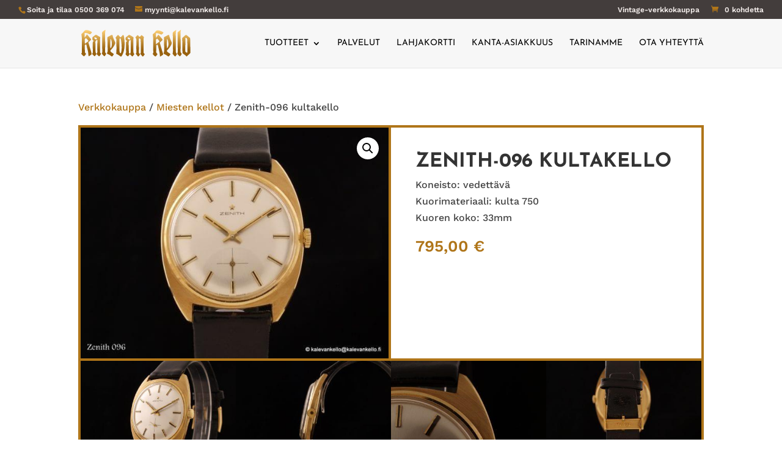

--- FILE ---
content_type: text/css
request_url: https://kalevankello.fi/wp-content/themes/divi-child/style.css?ver=1.0.0
body_size: 198
content:
/*
 Theme Name:   Divi Child
 Theme URI:    https://popupmedia.fi
 Description:  Divi Child Theme
 Author:       Asen Velichkov
 Author URI:   https://popupmedia.fi
 Template:     Divi
 Version:      1.0.0
 License:      GNU General Public License v2 or later
 License URI:  http://www.gnu.org/licenses/gpl-2.0.html
 Tags:         custom-functions, custom-styles
 Text Domain:  divi-child
*/

.ywgc-main-form-preview-container {
    background-color: #fff;
}

--- FILE ---
content_type: image/svg+xml
request_url: https://kalevankello.fi/wp-content/uploads/2020/03/KK_logo.svg
body_size: 5747
content:
<?xml version="1.0" encoding="UTF-8"?> <svg xmlns="http://www.w3.org/2000/svg" xmlns:xlink="http://www.w3.org/1999/xlink" viewBox="0 0 339.48 81.82"><defs><linearGradient id="_ÂÁ_Ï_ÌÌ_È_ËÂÌÚ_217" x1="70.68" y1="-76.31" x2="70.68" y2="61.78" gradientUnits="userSpaceOnUse"><stop offset="0" stop-color="#ffd176"></stop><stop offset="0.08" stop-color="#fdcf74"></stop><stop offset="0.1" stop-color="#f7c86e"></stop><stop offset="0.12" stop-color="#ecbd62"></stop><stop offset="0.14" stop-color="#ddac52"></stop><stop offset="0.15" stop-color="#c9963d"></stop><stop offset="0.16" stop-color="#b07b24"></stop><stop offset="0.17" stop-color="#aa741d"></stop><stop offset="0.17" stop-color="#b07b24"></stop><stop offset="0.2" stop-color="#c9963d"></stop><stop offset="0.23" stop-color="#ddac52"></stop><stop offset="0.27" stop-color="#ecbd62"></stop><stop offset="0.31" stop-color="#f7c86e"></stop><stop offset="0.38" stop-color="#fdcf74"></stop><stop offset="0.56" stop-color="#ffd176"></stop><stop offset="0.61" stop-color="#f2c369"></stop><stop offset="0.88" stop-color="#b27d28"></stop><stop offset="1" stop-color="#99620f"></stop></linearGradient><linearGradient id="_ÂÁ_Ï_ÌÌ_È_ËÂÌÚ_217-2" x1="305.28" y1="-76.31" x2="305.28" y2="61.78" xlink:href="#_ÂÁ_Ï_ÌÌ_È_ËÂÌÚ_217"></linearGradient><linearGradient id="_ÂÁ_Ï_ÌÌ_È_ËÂÌÚ_217-3" x1="290.45" y1="-76.31" x2="290.45" y2="61.78" xlink:href="#_ÂÁ_Ï_ÌÌ_È_ËÂÌÚ_217"></linearGradient><linearGradient id="_ÂÁ_Ï_ÌÌ_È_ËÂÌÚ_217-4" x1="182.72" y1="-76.31" x2="182.72" y2="61.78" xlink:href="#_ÂÁ_Ï_ÌÌ_È_ËÂÌÚ_217"></linearGradient><linearGradient id="_ÂÁ_Ï_ÌÌ_È_ËÂÌÚ_217-5" x1="326.57" y1="-76.31" x2="326.57" y2="61.78" xlink:href="#_ÂÁ_Ï_ÌÌ_È_ËÂÌÚ_217"></linearGradient><linearGradient id="_ÂÁ_Ï_ÌÌ_È_ËÂÌÚ_217-6" x1="120.59" y1="-76.31" x2="120.59" y2="61.78" xlink:href="#_ÂÁ_Ï_ÌÌ_È_ËÂÌÚ_217"></linearGradient><linearGradient id="_ÂÁ_Ï_ÌÌ_È_ËÂÌÚ_217-7" x1="16.82" y1="-76.31" x2="16.82" y2="61.78" xlink:href="#_ÂÁ_Ï_ÌÌ_È_ËÂÌÚ_217"></linearGradient><linearGradient id="_ÂÁ_Ï_ÌÌ_È_ËÂÌÚ_217-8" x1="238.56" y1="-76.31" x2="238.56" y2="61.78" xlink:href="#_ÂÁ_Ï_ÌÌ_È_ËÂÌÚ_217"></linearGradient><linearGradient id="_ÂÁ_Ï_ÌÌ_È_ËÂÌÚ_217-9" x1="92.68" y1="-76.31" x2="92.68" y2="61.78" xlink:href="#_ÂÁ_Ï_ÌÌ_È_ËÂÌÚ_217"></linearGradient><linearGradient id="_ÂÁ_Ï_ÌÌ_È_ËÂÌÚ_217-10" x1="268.36" y1="-76.31" x2="268.36" y2="61.78" xlink:href="#_ÂÁ_Ï_ÌÌ_È_ËÂÌÚ_217"></linearGradient><linearGradient id="_ÂÁ_Ï_ÌÌ_È_ËÂÌÚ_217-11" x1="47.7" y1="-76.31" x2="47.7" y2="61.78" xlink:href="#_ÂÁ_Ï_ÌÌ_È_ËÂÌÚ_217"></linearGradient><linearGradient id="_ÂÁ_Ï_ÌÌ_È_ËÂÌÚ_217-12" x1="151.16" y1="-76.31" x2="151.16" y2="61.78" xlink:href="#_ÂÁ_Ï_ÌÌ_È_ËÂÌÚ_217"></linearGradient></defs><title>Asset 2KK_logo</title><g id="Layer_2" data-name="Layer 2"><g id="Layer_1-2" data-name="Layer 1"><path d="M73.94,63.71c0-3.41.37-7.39.37-11.14V36.73c0-7.51-.45-14.79-.44-21.33a60.81,60.81,0,0,1,1.1-13C75.31.91,75.55.15,74.73,0l-.29,0L74.1,0c-.3,0-.29.11-.45.21-2.12,1.5-7.75,4.74-8.57,7a8.61,8.61,0,0,0-.33,2.78c0,1.4.11,3,.11,4.48,0,12.92.22,25.94.22,38.26,0,3.76.46,7.59.47,11.15a27.55,27.55,0,0,1-.25,4C65.09,69.4,64,70.67,64,71.9a1.94,1.94,0,0,0,0,.24,5.4,5.4,0,0,0,1.09,2c1.91,2.59,5.78,6.37,7,6.37h0c1.31-.09,2.36-2.56,2.86-3.29.75-1.1,2.45-2.76,2.42-4,0-1.78-2.67-3.15-3.08-5.06A21.65,21.65,0,0,1,73.94,63.71Z" style="fill:url(#_ÂÁ_Ï_ÌÌ_È_ËÂÌÚ_217)"></path><path d="M308.55,63.52c0-3.41.36-7.28.36-11,0-10.32-.21-21.3-.21-31.44,0-3.69-.25-7.37-.25-10.77a39,39,0,0,1,.25-5.06c.15-1.26,1.15-2.6,1.13-3.82A1.9,1.9,0,0,0,309.14,0a58.34,58.34,0,0,0-9.68,7.48c0,2.43,0,4.94,0,7.5,0,12.36.25,26,.25,38.23,0,3.58.29,7.22.3,10.52a32.4,32.4,0,0,1-.3,4.87c-.16,1.07-1.11,2.22-1.11,3.48a2.26,2.26,0,0,0,0,.26c.18,1.65,2.19,3.18,3.52,4.61,1,1.09,2.65,3.35,4.12,3.7a1.61,1.61,0,0,0,.37,0h.13c1.32-.13,5.32-6,5.28-7.25-.07-1.93-2.71-3.2-3.09-5.06A25.34,25.34,0,0,1,308.55,63.52Z" style="fill:url(#_ÂÁ_Ï_ÌÌ_È_ËÂÌÚ_217-2)"></path><path d="M293.69,63.59c0-3.17.28-6.87.28-10.36V37.4c0-7.41-.43-15.67-.43-22.64a77.1,77.1,0,0,1,.43-9c.14-1.16,1.94-5.21.75-5.34h-.06l-.23,0-.15,0-.2.09-.26.15-.05,0-.24.15c-1.65,1.12-8.12,5.27-8.8,7a12.49,12.49,0,0,0-.51,4.07c0,3.42.51,7.78.51,10.88,0,11.12.22,20.29.22,30.55,0,3.07.11,6.12.12,9,0,4.14-.24,7.81-1.44,10.41a25.1,25.1,0,0,0,3.74,4.61c.14.15.29.31.43.48.58.68,1.18,1.48,1.82,2.12a4.07,4.07,0,0,0,1.6,1.06,2,2,0,0,0,.59.09H292c1.5-.14,2.17-2.29,2.86-3.3s2.45-2.78,2.42-3.95c0-1.69-2.56-3.12-3.08-5.06A22.09,22.09,0,0,1,293.69,63.59Z" style="fill:url(#_ÂÁ_Ï_ÌÌ_È_ËÂÌÚ_217-3)"></path><path d="M193.92,70.16a14.64,14.64,0,0,1-.4-3.88c0-2.18.19-4.7.19-7.11,0-4.89-.07-10-.08-14.89,0-2.58,0-5.11.08-7.55,0-.51,0-1,0-1.54,0-1.79,0-3.57,0-5.21a31.74,31.74,0,0,1,.24-4.46c.13-.81.9-1.86.9-2.69a.86.86,0,0,0,0-.16c-.15-1-2.36-2.86-3.3-3.74-1.48-1.41-2.87-2.74-4.18-3.08-2.12,1.7-3.89,3.74-5.94,5.49-2.83-1.34-3.49-4.86-7-5.49-.94,1.77-6,5.43-5.93,7.48,0,1.24,2.14,2.69,2.42,4a17.8,17.8,0,0,1,.28,3.7c0,1.61-.09,3.4-.09,5.2,0,.48,0,1,0,1.43.05,1.55.07,3.12.07,4.68,0,4-.14,8.07-.14,12.05,0,1.55,0,3.08.07,4.6.09,2.78.46,5.66.44,8a12.09,12.09,0,0,1-.23,2.52c-.26,1.24-1.77,2.3-1.76,3.41a.45.45,0,0,0,0,.11c1,1.65,2.26,2.6,3.73,4.39.86,1,2,3.46,3.54,3.9a1.61,1.61,0,0,0,.49.07h.16c1.29-.14,4.84-5.49,4.84-7v-.07c-.14-1.52-2.66-2.57-3.09-4.4a14.72,14.72,0,0,1-.28-3.34c0-2.4.28-5.21.28-7.87,0-7.55-.21-15.71-.21-22.66,0-1.87-.15-3.72-.15-5.44a10,10,0,0,1,1-5.11c6,.87,4.77,6.44,5.05,13.42,0,1,.06,2.06.06,3.13,0,2.36-.06,4.83-.06,7.21,0,5.12.37,10.32.37,14.71a37.67,37.67,0,0,1-.37,5.73c-.18,1.11-1.33,2.5-1.33,3.53a1.49,1.49,0,0,0,0,.21c.19,1.15,2.54,2.77,3.74,4.18,1,1.2,2.88,3.93,3.95,4h0c1.27,0,2.47-2.57,3.06-3.3,1-1.26,2.66-2.22,2.64-3.8v-.15C196.9,73.16,194.33,71.55,193.92,70.16Z" style="fill:url(#_ÂÁ_Ï_ÌÌ_È_ËÂÌÚ_217-4)"></path><path d="M338.6,25.08c-2.07-1.69-3.9-3.4-6.38-5.28-.34-.25-.75-.61-1.21-1-1.37-1.19-3.17-2.76-4.74-3.25a2.93,2.93,0,0,0-.9-.15h-.18c-1.66.14-4.66,3.47-5.94,4.62s-4.81,3.6-5.27,5.27a11.13,11.13,0,0,0-.33,3c0,2.64.48,5.83.54,8.45.28,11.13,0,24.25.45,34.31,3.76,3.94,9.67,5.7,12.53,10.55,4.46-3.52,8.16-7.82,12.31-11.65V66C338.92,52.62,339,38.58,338.6,25.08Zm-8.81,37.06c-.05,2.68-.12,5.19-.21,7.36l-.21.07-.28.07-.39,0h-.13a4.07,4.07,0,0,1-1.35-.25,7.28,7.28,0,0,1-3.2-2.37,3.82,3.82,0,0,1-.54-.94,1.21,1.21,0,0,1-.05-.14,10.26,10.26,0,0,1-.32-2.91h0c0-2,.24-4.46.3-6.69,0-.32,0-.63,0-.94V53.8c0-6.07.14-13,.2-19.36,0-2.31,0-4.54,0-6.62h0c0-1.18,0-2.31,0-3.38a1.65,1.65,0,0,1,.67-.45,5.11,5.11,0,0,1,3.92,2c1.28,1.8,1.3,4.67,1.3,8.18v.16c0,1.25,0,2.58.05,4,.09,2.29.16,4.8.21,7.41s.07,5.37.07,8.08C329.86,56.63,329.84,59.47,329.79,62.14Z" style="fill:url(#_ÂÁ_Ï_ÌÌ_È_ËÂÌÚ_217-5)"></path><path d="M129.94,15c-3,2.19-4.55,5.86-7.91,7.71-3.37-1.93-4.41-6.15-8.14-7.71-2.7,2.81-5.47,5.53-7.48,9,.36,1.56,2.19,2.67,2.64,4.18a12.36,12.36,0,0,1,.38,3.44c0,1.88-.16,4-.16,6,0,6.25.2,13,.2,19.32A112.75,112.75,0,0,1,108.61,73a68.56,68.56,0,0,1,9.46,5.27l.35.25.28.22c.32.25.68.54,1,.85,1.3,1,2.8,2.21,3.86,2.21h.17c1.19-.16,3.14-3.76,4-5.27a50.79,50.79,0,0,0,2.86-6.38c2.8-7.61,4.15-17.77,4.18-28a110.5,110.5,0,0,0-1.55-19.07C132.7,20,132.52,16.2,129.94,15Zm-6.6,55.86a1.53,1.53,0,0,1-.67.16c-.92,0-1.78-.83-2.63-1-1.19-3.07-1.4-7.3-1.4-12,0-2.79.09-5.75.09-8.69s-.27-6.16-.26-9.14c0-.55,0-1.1,0-1.64,0-.79,0-1.59,0-2.38,0-1,0-1.91,0-2.84,0-3.68.23-6.86,2.6-8.2.18.05.23.22.45.22,2.2,3.22,2.48,7.91,3.08,12.54a119.86,119.86,0,0,1,1,15.11C125.7,59.26,125.07,65.57,123.34,70.82Z" style="fill:url(#_ÂÁ_Ï_ÌÌ_È_ËÂÌÚ_217-6)"></path><path d="M11.54,9.18h.59l.93,0a29,29,0,0,1,6.16,1.28l.35.1.72.23c1.22.44,2.53,1.06,3.74,1.57.46.19.9.36,1.32.5a5.91,5.91,0,0,0,1.8.36l.33,0c2.14-.27,4.85-4.39,6.15-5.94l-.19-.15C29.57,4,23.55.76,17.19.41c-.37,0-.75,0-1.12,0h-.92c-.29,0-.57,0-.86.06-3.75.35-5.49,4-7.92,6.59A48.43,48.43,0,0,1,.43,12.76,140.42,140.42,0,0,1,2.1,36.89c0,9.15-.39,18.63-.39,27.68,0,1.81,0,3.6.05,5.37-.34,1-1.19,1.44-1.76,2.2v.66c2.66,3,4.78,6.49,8.79,8.13,2.32-2.3,4.65-4.59,6.16-7.69-1.07-1.72-2.63-2.95-3.74-4.62,0-1.4,0-2.79,0-4.16,0-5.94-.26-11.65-.26-17.61,1.31-.83,1.85-2.4,3.74-2.64,2.11,2.12,2.14,5.48,2.86,8.36,1.42,5.77,3.52,11.9,4.18,18.24.33,3.26.24,6.54,1.31,9.68,3.53-.66,6.27-4,9.24-5.94-.9-6.63-3.09-12.56-4.84-18.47S23.86,44.39,22.2,38.27c1.11-1.74,2.67-2.75,4.41-4.39,1.29-1.23,4-2.89,3.95-4.84,0-1.41-2-2.88-3.08-4.17C24.27,21,21,16.73,17.8,13.43c-2.49,3.22-4.93,7.67-7.47,10.11,0-.73,0-1.48,0-2.23,0-2.12-.07-4.3-.07-6.42a48.43,48.43,0,0,1,.26-5.64C10.88,9.22,11.22,9.19,11.54,9.18Zm-.55,19c1.12-.91,1.94-2.86,3.51-2.86,1.28,0,3.27,2.71,4.19,3.74s3.5,3.63,3.51,4.39h0c0,1.51-4.35,4.15-5.27,4.84a52.17,52.17,0,0,1-5.72,4c-.06-3.82-.25-7.5-.25-11.37C11,30,11,29.08,11,28.16Z" style="fill:url(#_ÂÁ_Ï_ÌÌ_È_ËÂÌÚ_217-7)"></path><path d="M233,9.88h.62a25.75,25.75,0,0,1,7,1.33l.32.09.48.15c2.52.77,6.07,2.66,7.69,2.66l.23,0c1.09-.15,5.92-4.6,5.94-5.88V8.15c-.1-.79-2.29-1.93-3.08-2.41a32,32,0,0,0-12.75-4.41l-.85-.05h-.91c-5.23.09-6.16,2.8-8.62,5.87-.28.35-.57.7-.89,1l-.16.17c-1.58,1.67-5.28,3.78-5.72,5.5a3.36,3.36,0,0,0-.09.88,50.07,50.07,0,0,0,.74,5.05,62,62,0,0,1,.71,8.82c0,.57,0,1.15,0,1.74-.13,2.93-.17,6.17-.17,9.53,0,6.89.17,14.3.17,20.59,0,2.42.26,5,.26,7.14a12.61,12.61,0,0,1-.26,3c-.26,1-1.55,1.62-1.77,2.86a25.85,25.85,0,0,0,8.58,8.35c1.45-.73,2.29-2.26,3.3-3.52.82-1,2.87-2.71,2.86-4.11a.2.2,0,0,0,0-.07c-.07-1.66-3.09-3.18-3.51-4.84a15.78,15.78,0,0,1-.36-3.74c0-1.9.18-3.92.17-5.82,0-.33,0-.66,0-1,0-.93-.06-1.85-.06-2.77,0-2.05.08-4.09.09-6.15,0-.69,0-1.38,0-2.08,1.21-1,1.89-2.5,4-2.64,1.67,2.41,1.95,5.53,2.64,8.35,2.14,8.84,4.64,17.64,5.06,27.94,2.19-.08,3.49-1.41,5.28-2.64,1.15-.81,4.06-2.35,4.39-3.53a3.49,3.49,0,0,0,.11-.95c0-2.4-1.85-6-2.53-8.28-2.77-9.25-5.54-19.1-7.91-27a49.84,49.84,0,0,1,4.39-4.18c1.25-1.16,4-3,4.19-4.62V30c0-1.32-1.65-3.13-2.64-4.27-3.51-4-7.05-8.18-10.34-11.43-2.38,3.26-4.85,7.61-7.26,10.12.07-.78.1-1.56.1-2.35,0-2.69-.31-5.43-.31-8a16.17,16.17,0,0,1,.44-4.2Zm-.16,18.89c.33-.31.63-.64.95-.94a4.92,4.92,0,0,1,.9-.71,2.78,2.78,0,0,1,.5-.21h0l.17,0a1.74,1.74,0,0,1,.39-.05h.15c2.29.16,6.07,7,7.48,8.36a98.88,98.88,0,0,1-11.22,8.57c0-.92,0-1.83,0-2.74,0-3.93-.09-7.77-.24-11.55A5.63,5.63,0,0,0,232.86,28.77Z" style="fill:url(#_ÂÁ_Ï_ÌÌ_È_ËÂÌÚ_217-8)"></path><path d="M98.5,21.57c-.62-2-.5-4.38-1.76-6.38l-.57,0h-.29c-2.39.08-4.13,1.23-6.49,2.6L88,18.54l-.31.16c-1.64.88-5.76,2.28-6.38,4.19A9.17,9.17,0,0,0,81,25.62c0,2.5.5,5.6.54,8,0,1.34,0,2.69,0,4,0,2.54,0,5,0,7.19,0,5.62.6,11.43.61,16.41a35.92,35.92,0,0,1-.39,5.8c-.2,1.19-2,3.49-2,4.52a.31.31,0,0,0,0,.1c.23,1.94,6,3.45,7.92,4.61A44.92,44.92,0,0,1,91.47,79l.47.37A19.76,19.76,0,0,0,94.27,81a3,3,0,0,0,.4.2,1.74,1.74,0,0,0,.68.17h.07c1.13-.1,2.62-2.41,3.3-3.31a12.7,12.7,0,0,0,2.41-4.17c-1.63-2.12-3.85-3-6.15-4.63-1.51-1.08-4.51-2.73-4.53-5.35a3.59,3.59,0,0,1,.13-1c.31-1.15,3.22-3.48,4.4-4.84,1.57-1.83,3.1-3.74,4.18-5.28,1.93-2.76,6.1-8.51,6.38-12.53,0-.14,0-.29,0-.42,0-2.11-1.14-4.25-2-6.18C101.73,29.49,99.74,25.68,98.5,21.57Zm-4.62,29.9c-.49,1.54-1,3.94-2.71,4h-.08l-.25,0a1.27,1.27,0,0,1-.26,0c-.29-3-.41-6.34-.41-9.82h0c0-1.7,0-3.42.06-5.13.12-4.54.36-9,.58-12.76h.07a.46.46,0,0,0,.21-.05l.06,0,.09,0a.3.3,0,0,1,.11,0s.07,0,.09.08l0,.07h.1c.09,0,.1.12.11.22C93.77,30.88,95,36,95.1,41.17c0,.35,0,.69,0,1A30.89,30.89,0,0,1,93.88,51.47Z" style="fill:url(#_ÂÁ_Ï_ÌÌ_È_ËÂÌÚ_217-9)"></path><path d="M274.4,21.57c-.61-2.08-.77-4.52-2.2-6.61-3.65.55-5.38,2.18-8.79,4-1.9,1-5.85,2.47-6.38,4.17a3.24,3.24,0,0,0-.13,1c0,1.11.3,2.47.34,3.6.22,4.82.23,10.59.23,16.56v2.57c0,4.67.28,9.13.27,13.13,0,4.82-.43,9-2.25,11.94,2.05,2.37,5.3,3,7.92,4.62s5,3.66,7.69,5a14,14,0,0,0,3.3-3.3c.82-1,2.37-2.63,2.42-3.92a1.13,1.13,0,0,0,0-.26c-.2-1.72-4.33-3.46-5.94-4.61-2.2-1.59-4.67-2.87-4.65-5.41a4.91,4.91,0,0,1,0-.53c.23-1.67,3-3.49,4.4-5.05a54.93,54.93,0,0,0,4.18-5.28c2.24-3.24,6.05-8.71,6.37-12.76,0-.14,0-.28,0-.43,0-2.13-1.13-4.21-2-6.16A95.67,95.67,0,0,1,274.4,21.57Zm-3.53,23.52c0,.27,0,.55-.06.82-.34,4.13-1.35,8.75-4.55,10h0c-.16-4.14-.31-9.27-.3-14.41,0-4.83.14-9.68.52-13.74h.67c2.2,3.21,3.79,9.33,3.79,15.22C271,43.67,270.92,44.38,270.87,45.09Z" style="fill:url(#_ÂÁ_Ï_ÌÌ_È_ËÂÌÚ_217-10)"></path><path d="M58.17,65c0-3,.31-6.75.31-10.42,0-5.57-.24-12.1-.24-18.19a81.52,81.52,0,0,1,.9-14.12c-1.66-1.42-4.25-2.55-6.81-4L51.88,18c-1.21-.73-2.65-1.79-4-2.5a5.47,5.47,0,0,0-2.38-.72h-.09a2.06,2.06,0,0,0-1,.28l-.12.07-.07,0c-1.53,1.12-3.06,2.18-5,3.74-1.19.92-4.26,3.08-4.62,4.4a4.83,4.83,0,0,0-.17,1.28c0,1.22.26,2.59.26,3.79a5.37,5.37,0,0,1-.09,1.08c1.29,1.86,3.19,3.12,4.39,5.05-.91.57-2.41.52-2.85,1.54a47.29,47.29,0,0,0-.52,8.27c0,2.65.07,5.53.07,8.45,0,4.11.43,8.69.42,12.49a22.56,22.56,0,0,1-.42,4.88c-.29,1.29-1.57,2-1.54,3.18v.12c.12,1.22,2.27,2.94,3.3,4l.2.2c.29.29.63.66,1,1a6.36,6.36,0,0,0,2.6,1.84,1.15,1.15,0,0,0,.26,0h.12c2.39-.28,4-6.39,6.15-6.82a52.6,52.6,0,0,0,3.74,3.74c.82.84,2.2,2.85,3.57,3.24a1.75,1.75,0,0,0,.44.07h.17c1.21-.15,5.77-6.33,5.72-7.47-.07-1.51-2.45-2.48-2.86-4.4A19.29,19.29,0,0,1,58.17,65ZM40.75,24.64a3.28,3.28,0,0,1,.12-.85,4.38,4.38,0,0,1,.24-.69,7.7,7.7,0,0,1,1.52-.21h.27a6.81,6.81,0,0,1,5.15,2.65,13,13,0,0,1,1,1.3c-.77,1.21-2.13,1.83-3.3,2.64C44,28.32,40.75,27.16,40.75,24.64ZM50.13,65.1c0,.35,0,.68,0,1,0,3.07-.61,5.07-2.44,6.92h0c-3-1.32-3.49-5.51-3.53-10.78V61.17c0-1.52,0-3.13,0-4.77v-.76c0-4.8,0-9.75-.19-13.54l0-.74c0-.61-.1-1.27-.15-1.91s-.1-1.15-.11-1.64c0-.14,0-.27,0-.39a2,2,0,0,1,0-.25c.44-3.32,3.35-6.7,5.72-7h0a1.47,1.47,0,0,1,.54.6,2.85,2.85,0,0,1,.25,1.36c0,.69-.13,1.42-.13,2C50.13,40.41,50,48,50,55.17,50,58.66,50,62,50.13,65.1Z" style="fill:url(#_ÂÁ_Ï_ÌÌ_È_ËÂÌÚ_217-11)"></path><path d="M162,64.75c0-1.78.09-3.73.09-5.81,0-6.75-.36-14.88-.37-22.28a92.23,92.23,0,0,1,.81-14.22c-3.84-2-8.71-5.84-13.41-7.48a.88.88,0,0,0-.24,0c-1.42,0-4.4,3.22-5.69,4.21-1.7,1.32-4.49,2.66-5.07,4a10.63,10.63,0,0,0-.51,3.64,10.81,10.81,0,0,0,.3,2.74c.59,2.14,3.79,3.38,4.39,5.28-2.92.24-3.35,2.69-3.35,5.89,0,1.25.06,2.61.06,4v8.79c0,4.24.37,8.82.37,12.45a21.63,21.63,0,0,1-.37,4.48c-.31,1.3-1.52,2.39-1.55,3.22v.08a1.31,1.31,0,0,0,.11.38c.8,1.94,5.92,6.66,7.32,6.66h0c2.59-.24,4.12-6.26,6.38-6.81,1.17,1.18,2.09,2.54,3.51,3.95l.15.15c1.06,1.06,2.81,3,4.08,3h.17c1.19-.17,2.31-2.52,3.08-3.53,1.14-1.48,2.28-2.27,2.64-4C162.35,71.7,162,68.65,162,64.75ZM144.11,24.56a4.19,4.19,0,0,1,.13-1,7.39,7.39,0,0,1,1.56-.3l.38,0h.26a7,7,0,0,1,6.15,4.29,27.66,27.66,0,0,0-3.3,2.41C147.42,28.43,144.06,27.59,144.11,24.56Zm7.16,48.68c-1.53-.68-2.21-2.2-3.29-3.3-.16-6.89-.3-16.86-.67-24.85-.06-1.14-.09-2.26-.09-3.33s0-1.9.11-2.78c.36-4.41,1.76-7.69,5.7-8.62h.44c.13,2.75.19,6.08.22,9.65,0,2.15,0,4.4,0,6.66,0,4.09,0,8.23,0,12v1.6c0,1.67,0,3.22.05,4.64C153.74,68.54,153.45,71.33,151.27,73.24Z" style="fill:url(#_ÂÁ_Ï_ÌÌ_È_ËÂÌÚ_217-12)"></path></g></g></svg> 

--- FILE ---
content_type: text/javascript
request_url: https://kalevankello.fi/wp-content/themes/divi-child/custom.js?ver=1.0.0
body_size: 158
content:
(function( $ ) {
		
	$(document).ready(function( e ){
		
		$('.ywgc-design-list li').click(function (event) {
			//event.preventDefault();
			var imgurl = $('img', this).attr('src');
			var newurl = imgurl.replace('-150x150', '');
			//alert(newurl);
			$('.woocommerce-product-gallery__image img').attr('src', newurl);
			$('.woocommerce-product-gallery__image img').attr('data-src', newurl);
			$('.woocommerce-product-gallery__image img').attr('data-large_image', newurl);
			$('.woocommerce-product-gallery__image img').attr('srcset', '');
		});
	});
		
})(jQuery);